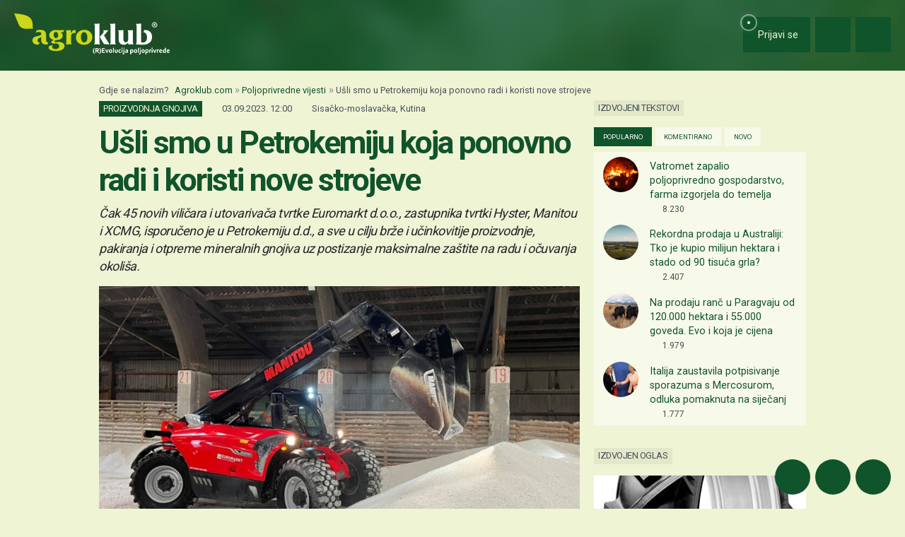

--- FILE ---
content_type: text/html; charset=utf-8
request_url: https://www.google.com/recaptcha/api2/aframe
body_size: 149
content:
<!DOCTYPE HTML><html><head><meta http-equiv="content-type" content="text/html; charset=UTF-8"></head><body><script nonce="JU3UX6LDT9sfkNTxgpb-0Q">/** Anti-fraud and anti-abuse applications only. See google.com/recaptcha */ try{var clients={'sodar':'https://pagead2.googlesyndication.com/pagead/sodar?'};window.addEventListener("message",function(a){try{if(a.source===window.parent){var b=JSON.parse(a.data);var c=clients[b['id']];if(c){var d=document.createElement('img');d.src=c+b['params']+'&rc='+(localStorage.getItem("rc::a")?sessionStorage.getItem("rc::b"):"");window.document.body.appendChild(d);sessionStorage.setItem("rc::e",parseInt(sessionStorage.getItem("rc::e")||0)+1);localStorage.setItem("rc::h",'1768783945446');}}}catch(b){}});window.parent.postMessage("_grecaptcha_ready", "*");}catch(b){}</script></body></html>

--- FILE ---
content_type: text/javascript
request_url: https://cdn.agroklub.com/js/lang.min.js?id=4ffa282a8b9e1d0dc1d799c8a77b96ea
body_size: 3847
content:
/*!
 *  Lang.js for Laravel localization in JavaScript.
 *
 *  @version 1.1.10
 *  @license MIT https://github.com/rmariuzzo/Lang.js/blob/master/LICENSE
 *  @site    https://github.com/rmariuzzo/Lang.js
 *  @author  Rubens Mariuzzo <rubens@mariuzzo.com>
 */
(function(root,factory){"use strict";if(typeof define==="function"&&define.amd){define([],factory)}else if(typeof exports==="object"){module.exports=factory()}else{root.Lang=factory()}})(this,function(){"use strict";function inferLocale(){if(typeof document!=="undefined"&&document.documentElement){return document.documentElement.lang}}function convertNumber(str){if(str==="-Inf"){return-Infinity}else if(str==="+Inf"||str==="Inf"||str==="*"){return Infinity}return parseInt(str,10)}var intervalRegexp=/^({\s*(\-?\d+(\.\d+)?[\s*,\s*\-?\d+(\.\d+)?]*)\s*})|([\[\]])\s*(-Inf|\*|\-?\d+(\.\d+)?)\s*,\s*(\+?Inf|\*|\-?\d+(\.\d+)?)\s*([\[\]])$/;var anyIntervalRegexp=/({\s*(\-?\d+(\.\d+)?[\s*,\s*\-?\d+(\.\d+)?]*)\s*})|([\[\]])\s*(-Inf|\*|\-?\d+(\.\d+)?)\s*,\s*(\+?Inf|\*|\-?\d+(\.\d+)?)\s*([\[\]])/;var defaults={locale:"en"};var Lang=function(options){options=options||{};this.locale=options.locale||inferLocale()||defaults.locale;this.fallback=options.fallback;this.messages=options.messages};Lang.prototype.setMessages=function(messages){this.messages=messages};Lang.prototype.getLocale=function(){return this.locale||this.fallback};Lang.prototype.setLocale=function(locale){this.locale=locale};Lang.prototype.getFallback=function(){return this.fallback};Lang.prototype.setFallback=function(fallback){this.fallback=fallback};Lang.prototype.has=function(key,locale){if(typeof key!=="string"||!this.messages){return false}return this._getMessage(key,locale)!==null};Lang.prototype.get=function(key,replacements,locale){if(!this.has(key,locale)){return key}var message=this._getMessage(key,locale);if(message===null){return key}if(replacements){message=this._applyReplacements(message,replacements)}return message};Lang.prototype.trans=function(key,replacements){return this.get(key,replacements)};Lang.prototype.choice=function(key,number,replacements,locale){replacements=typeof replacements!=="undefined"?replacements:{};replacements.count=number;var message=this.get(key,replacements,locale);if(message===null||message===undefined){return message}var messageParts=message.split("|");var explicitRules=[];for(var i=0;i<messageParts.length;i++){messageParts[i]=messageParts[i].trim();if(anyIntervalRegexp.test(messageParts[i])){var messageSpaceSplit=messageParts[i].split(/\s/);explicitRules.push(messageSpaceSplit.shift());messageParts[i]=messageSpaceSplit.join(" ")}}if(messageParts.length===1){return message}for(var j=0;j<explicitRules.length;j++){if(this._testInterval(number,explicitRules[j])){return messageParts[j]}}var pluralForm=this._getPluralForm(number);return messageParts[pluralForm]};Lang.prototype.transChoice=function(key,count,replacements){return this.choice(key,count,replacements)};Lang.prototype._parseKey=function(key,locale){if(typeof key!=="string"||typeof locale!=="string"){return null}var segments=key.split(".");var source=segments[0].replace(/\//g,".");return{source:locale+"."+source,sourceFallback:this.getFallback()+"."+source,entries:segments.slice(1)}};Lang.prototype._getMessage=function(key,locale){locale=locale||this.getLocale();key=this._parseKey(key,locale);if(this.messages[key.source]===undefined&&this.messages[key.sourceFallback]===undefined){return null}var message=this.messages[key.source];var entries=key.entries.slice();var subKey="";while(entries.length&&message!==undefined){var subKey=!subKey?entries.shift():subKey.concat(".",entries.shift());if(message[subKey]!==undefined){message=message[subKey];subKey=""}}if(typeof message!=="string"&&this.messages[key.sourceFallback]){message=this.messages[key.sourceFallback];entries=key.entries.slice();subKey="";while(entries.length&&message!==undefined){var subKey=!subKey?entries.shift():subKey.concat(".",entries.shift());if(message[subKey]){message=message[subKey];subKey=""}}}if(typeof message!=="string"){return null}return message};Lang.prototype._findMessageInTree=function(pathSegments,tree){while(pathSegments.length&&tree!==undefined){var dottedKey=pathSegments.join(".");if(tree[dottedKey]){tree=tree[dottedKey];break}tree=tree[pathSegments.shift()]}return tree};Lang.prototype._applyReplacements=function(message,replacements){for(var replace in replacements){message=message.replace(new RegExp(":"+replace,"gi"),function(match){var value=replacements[replace];var allCaps=match===match.toUpperCase();if(allCaps){return value.toUpperCase()}var firstCap=match===match.replace(/\w/i,function(letter){return letter.toUpperCase()});if(firstCap){return value.charAt(0).toUpperCase()+value.slice(1)}return value})}return message};Lang.prototype._testInterval=function(count,interval){if(typeof interval!=="string"){throw"Invalid interval: should be a string."}interval=interval.trim();var matches=interval.match(intervalRegexp);if(!matches){throw"Invalid interval: "+interval}if(matches[2]){var items=matches[2].split(",");for(var i=0;i<items.length;i++){if(parseInt(items[i],10)===count){return true}}}else{matches=matches.filter(function(match){return!!match});var leftDelimiter=matches[1];var leftNumber=convertNumber(matches[2]);if(leftNumber===Infinity){leftNumber=-Infinity}var rightNumber=convertNumber(matches[3]);var rightDelimiter=matches[4];return(leftDelimiter==="["?count>=leftNumber:count>leftNumber)&&(rightDelimiter==="]"?count<=rightNumber:count<rightNumber)}return false};Lang.prototype._getPluralForm=function(count){switch(this.locale){case"az":case"bo":case"dz":case"id":case"ja":case"jv":case"ka":case"km":case"kn":case"ko":case"ms":case"th":case"tr":case"vi":case"zh":return 0;case"af":case"bn":case"bg":case"ca":case"da":case"de":case"el":case"en":case"eo":case"es":case"et":case"eu":case"fa":case"fi":case"fo":case"fur":case"fy":case"gl":case"gu":case"ha":case"he":case"hu":case"is":case"it":case"ku":case"lb":case"ml":case"mn":case"mr":case"nah":case"nb":case"ne":case"nl":case"nn":case"no":case"om":case"or":case"pa":case"pap":case"ps":case"pt":case"so":case"sq":case"sv":case"sw":case"ta":case"te":case"tk":case"ur":case"zu":return count==1?0:1;case"am":case"bh":case"fil":case"fr":case"gun":case"hi":case"hy":case"ln":case"mg":case"nso":case"xbr":case"ti":case"wa":return count===0||count===1?0:1;case"be":case"bs":case"hr":case"ru":case"sr":case"uk":return count%10==1&&count%100!=11?0:count%10>=2&&count%10<=4&&(count%100<10||count%100>=20)?1:2;case"cs":case"sk":return count==1?0:count>=2&&count<=4?1:2;case"ga":return count==1?0:count==2?1:2;case"lt":return count%10==1&&count%100!=11?0:count%10>=2&&(count%100<10||count%100>=20)?1:2;case"sl":return count%100==1?0:count%100==2?1:count%100==3||count%100==4?2:3;case"mk":return count%10==1?0:1;case"mt":return count==1?0:count===0||count%100>1&&count%100<11?1:count%100>10&&count%100<20?2:3;case"lv":return count===0?0:count%10==1&&count%100!=11?1:2;case"pl":return count==1?0:count%10>=2&&count%10<=4&&(count%100<12||count%100>14)?1:2;case"cy":return count==1?0:count==2?1:count==8||count==11?2:3;case"ro":return count==1?0:count===0||count%100>0&&count%100<20?1:2;case"ar":return count===0?0:count==1?1:count==2?2:count%100>=3&&count%100<=10?3:count%100>=11&&count%100<=99?4:5;default:return 0}};return Lang});(function(){Lang=new Lang();Lang.setMessages({"ba.admin.routes":{"comment_change_visibility":"admin\/comment\/change-visibility\/"},"ba.alert":{"user_message":{"success":"Poruka je uspje\u0161no poslana!"}},"ba.config":{"ckeditor":{"css":"https:\/\/cdn.agroklub.com\/css\/ckeditor.min.css?id=0c3b51fe47c29b927769bf807f110bb2"},"date":{"format_date":"d.m.Y.","format_datepicker_date":"dd.mm.yy.","format_datepicker_time":"HH:mm","format_datetime":"d.m.Y. H:i:s","format_time":"H:i:s"},"locale":{"carbon":"hr","ckeditor":"hr","code":"ba","datepicker":"bs","datetimepicker":"hr","iso":"ba_BS","name":"Bosanski","select2":"hr"},"money":{"decimal_point":",","decimals":"2","format":":amount :symbol","symbol":"KM","thousand_separator":"."},"url":{"api":"https:\/\/api.agroklub.com\/","bitrix":{"embed_form":"https:\/\/agroklub.bitrix24.com\/pub\/form.php","form_loader":"https:\/\/agroklub.bitrix24.com\/bitrix\/js\/crm\/form_loader.js"},"cdn":"https:\/\/cdn.agroklub.com\/","web":"https:\/\/www.agroklub.ba\/"}},"ba.message":{"partner_dashboard":{"date_range":"Razlika izme\u0111u odabranih datuma ne smije biti ve\u0107a od godine dana"},"social":{"error_delete":"Problem s brisanjem posta! Molimo poku\u0161ajte kasnije.","error_server":"Problem s u\u010ditavanjem novih postova! Molimo poku\u0161ajte kasnije.","no_results":"Wohooo, to je to, nema vi\u0161e podataka ;)"},"text":{"character_count_exceeded":"Broj znakova je ve\u0107i od preporu\u010denog!"},"tribute":{"user_not_found":"Korisnik nije prona\u0111en!"}},"ba.page":{"basic":{"group_close":"zatvori [-]","group_open":"otvori [+]"}},"ba.routes":{"ad_favorite":"omiljeni-oglasi\/","admin_ads_delete_many":"ads\/delete\/","comment_delete":"komentar\/obrisi\/","comment_edit":"komentar\/izmjeni\/","comment_insert":"komentar\/dodaj\/","json_counties":"json\/counties\/","json_users_chat":"json\/users-chat\/","json_users_mention":"json\/users-mention\/","json_users_social":"json\/users-social\/","market_embed":"trziste\/grupa\/embed\/","market_groups":"json\/market-groups\/","social_delete":"klub\/obrisi\/","social_edit":"klub\/izmjeni\/","user_voted_remove":"ukloni-omiljeni\/","user_voted_save":"spremi-omiljeni\/","vote":"glasaj\/","weather_change":"vrijeme\/promijeni\/"},"ba.seo":{"main_image":{"fail":"Glavna slika nije dodata. Postavite sliku kako bi sadr\u017eaj bio potpun.","success":"Glavna slika je uspje\u0161no postavljena."},"summary":{"fail":"Podnaslov nije unesen. Potrebno je dodati podnaslov kako bi sadr\u017eaj bio jasniji.","success":"Podnaslov je uspje\u0161no dodan. Trenutni broj karaktera: :summaryLength.","warning":"Preporu\u010deni broj karaktera za podnaslov je do 150. Trenutni broj karaktera: :summaryLength."},"tags":{"all_tags_mentioned":"Svi odabrani tagovi nalaze se u sadr\u017eaju.","no_tags_selected":"Tagovi nisu odabrani. Dodajte odgovaraju\u0107e tagove kako bi sadr\u017eaj bio bolje kategorisan.","some_tags_missing":"Neki od navedenih tagova nisu prona\u0111eni u sadr\u017eaju: <span class=\"text-danger\"> :missingTags <\/span>. Provjerite i ispravite tekst."},"text_images":{"fail":"Neke slike u sadr\u017eaju nemaju postavljen alt atribut.","success":"Sve slike u sadr\u017eaju imaju ispravno postavljen alt atribut.","warning":"Sadr\u017eaj ne sadr\u017ei slike. Dodajte bar jednu sliku."},"text_links":{"fail":"Sadr\u017eaj trenutno nema vanjske linkove. Dodajte bar jedan kako biste unaprijedili kvalitet.","success":"Sadr\u017eaj sadr\u017ei vanjske linkove. Odli\u010dno!"},"text_words":{"fail":"Sadr\u017eaj trenutno sadr\u017ei :wordCount rije\u010di. Minimalni zahtjev je 300 rije\u010di.","success":"Sadr\u017eaj je odli\u010dan! Ukupno ima :wordCount rije\u010di.","warning":"Sadr\u017eaj sadr\u017ei :wordCount rije\u010di. Preporu\u010deni broj rije\u010di je 1000 ili vi\u0161e."}},"ba.tooltip":{"ad_favorite":{"remove":"Ukloni oglas iz omiljenih","save":"Spremi oglas u omiljene"}},"hr.admin.routes":{"comment_change_visibility":"admin\/comment\/change-visibility\/"},"hr.alert":{"user_message":{"success":"Poruka je uspje\u0161no poslana!"}},"hr.config":{"ckeditor":{"css":"https:\/\/cdn.agroklub.com\/css\/ckeditor.min.css?id=0c3b51fe47c29b927769bf807f110bb2"},"date":{"format_date":"d.m.Y.","format_datepicker_date":"dd.mm.yy.","format_datepicker_time":"HH:mm","format_datetime":"d.m.Y. H:i:s","format_time":"H:i:s"},"locale":{"carbon":"hr","ckeditor":"hr","code":"hr","datepicker":"hr","datetimepicker":"hr","iso":"hr_HR","name":"Hrvatski","select2":"hr"},"money":{"decimal_point":",","decimals":"2","format":":amount :symbol","symbol":"\u20ac","thousand_separator":"."},"url":{"api":"https:\/\/api.agroklub.com\/","bitrix":{"embed_form":"https:\/\/agroklub.bitrix24.com\/pub\/form.php","form_loader":"https:\/\/agroklub.bitrix24.com\/bitrix\/js\/crm\/form_loader.js"},"cdn":"https:\/\/cdn.agroklub.com\/","web":"https:\/\/www.agroklub.com\/"}},"hr.message":{"partner_dashboard":{"date_range":"Razlika izme\u0111u odabranih datuma ne smije biti ve\u0107a od godine dana"},"social":{"error_delete":"Problem s brisanjem posta! Molimo poku\u0161ajte kasnije.","error_server":"Problem s u\u010ditavanjem novih postova! Molimo poku\u0161ajte kasnije.","no_results":"Wohooo, to je to, nema vi\u0161e podataka ;)"},"text":{"character_count_exceeded":"Broj znakova je ve\u0107i od preporu\u010denog!"},"tribute":{"user_not_found":"Korisnik nije prona\u0111en!"}},"hr.page":{"basic":{"group_close":"zatvori [-]","group_open":"otvori [+]"}},"hr.routes":{"ad_favorite":"omiljeni-oglasi\/","admin_ads_delete_many":"ads\/delete\/","comment_delete":"komentar\/obrisi\/","comment_edit":"komentar\/izmjeni\/","comment_insert":"komentar\/dodaj\/","json_counties":"json\/counties\/","json_users_chat":"json\/users-chat\/","json_users_mention":"json\/users-mention\/","json_users_social":"json\/users-social\/","market_embed":"trziste\/grupa\/embed\/","market_groups":"json\/market-groups\/","social_delete":"klub\/obrisi\/","social_edit":"klub\/izmjeni\/","user_voted_remove":"ukloni-omiljeni\/","user_voted_save":"spremi-omiljeni\/","vote":"glasaj\/","weather_change":"vrijeme\/promijeni\/"},"hr.seo":{"main_image":{"fail":"Glavna slika nije u\u010ditana. Dodajte sliku kako bi sadr\u017eaj bio potpun.","success":"Glavna slika je uspje\u0161no u\u010ditana."},"summary":{"fail":"Podnaslov nije unesen. Potreban je kako bi sadr\u017eaj bio jasniji.","success":"Podnaslov je uspje\u0161no dodan. Trenutni broj znakova: :summaryLength.","warning":"Preporu\u010deni broj znakova za podnaslov je do 150. Trenutni broj znakova: :summaryLength."},"tags":{"all_tags_mentioned":"Svi odabrani tagovi su uklju\u010deni u sadr\u017eaj.","no_tags_selected":"Tagovi nisu odabrani. Dodajte relevantne tagove kako bi sadr\u017eaj bio bolje kategoriziran.","some_tags_missing":"Navedeni tagovi nisu prona\u0111eni u sadr\u017eaju: <span class=\"text-danger\"> :missingTags <\/span>. Provjerite i a\u017eurirajte tekst."},"text_images":{"fail":"Neke slike u sadr\u017eaju nemaju postavljen alt atribut.","success":"Sve slike u sadr\u017eaju imaju pravilno postavljen alt atribut.","warning":"Sadr\u017eaj nema dodanih slika. Dodajte barem jednu sliku."},"text_links":{"fail":"Sadr\u017eaj trenutno nema vanjskih poveznica. Dodajte barem jednu kako biste pobolj\u0161ali kvalitetu.","success":"Sadr\u017eaj sadr\u017ei vanjske poveznice. Odli\u010dno!"},"text_words":{"fail":"Sadr\u017eaj trenutno sadr\u017ei :wordCount rije\u010di. Minimalni zahtjev je 300 rije\u010di.","success":"Sadr\u017eaj je idealan! Ukupno ima :wordCount rije\u010di.","warning":"Sadr\u017eaj ima :wordCount rije\u010di. Preporu\u010deni broj rije\u010di je 1000 ili vi\u0161e."}},"hr.tooltip":{"ad_favorite":{"remove":"Ukloni oglas iz omiljenih","save":"Spremi oglas u omiljene"}},"rs.admin.routes":{"comment_change_visibility":"admin\/comment\/change-visibility\/"},"rs.alert":{"user_message":{"success":"Poruka je uspe\u0161no poslana!"}},"rs.config":{"ckeditor":{"css":"https:\/\/cdn.agroklub.com\/css\/ckeditor.min.css?id=0c3b51fe47c29b927769bf807f110bb2"},"date":{"format_date":"d.m.Y.","format_datepicker_date":"dd.mm.yy.","format_datepicker_time":"HH:mm","format_datetime":"d.m.Y. H:i:s","format_time":"H:i:s"},"locale":{"carbon":"sr","ckeditor":"sr-latn","code":"rs","datepicker":"sr-SR","datetimepicker":"sr-YU","iso":"sr_RS","name":"Srpski","select2":"sr"},"money":{"decimal_point":",","decimals":"2","format":":amount :symbol","symbol":"din","thousand_separator":"."},"url":{"api":"https:\/\/api.agroklub.com\/","bitrix":{"embed_form":"https:\/\/agroklub.bitrix24.com\/pub\/form.php","form_loader":"https:\/\/agroklub.bitrix24.com\/bitrix\/js\/crm\/form_loader.js"},"cdn":"https:\/\/cdn.agroklub.com\/","web":"https:\/\/www.agroklub.rs\/"}},"rs.message":{"partner_dashboard":{"date_range":"Razlika izme\u0111u odabranih datuma ne smije biti ve\u0107a od godine dana"},"social":{"error_delete":"Problem s brisanjem posta! Molimo poku\u0161ajte kasnije.","error_server":"Problem s u\u010ditavanjem novih postova! Molimo poku\u0161ajte kasnije.","no_results":"Wohooo, to je to, nema vi\u0161e podataka ;)"},"text":{"character_count_exceeded":"Broj znakova je ve\u0107i od preporu\u010denog!"},"tribute":{"user_not_found":"Korisnik nije prona\u0111en!"}},"rs.page":{"basic":{"group_close":"zatvori [-]","group_open":"otvori [+]"}},"rs.routes":{"ad_favorite":"omiljeni-oglasi\/","admin_ads_delete_many":"ads\/delete\/","comment_delete":"komentar\/obrisi\/","comment_edit":"komentar\/izmeni\/","comment_insert":"komentar\/dodaj\/","json_counties":"json\/counties\/","json_users_chat":"json\/users-chat\/","json_users_mention":"json\/users-mention\/","json_users_social":"json\/users-social\/","market_embed":"trziste\/grupa\/embed\/","market_groups":"json\/market-groups\/","social_delete":"klub\/izbrisi\/","social_edit":"klub\/izmeni\/","user_voted_remove":"ukloni-omiljeni\/","user_voted_save":"spremi-omiljeni\/","vote":"glasaj\/","weather_change":"vreme\/promeni\/"},"rs.seo":{"main_image":{"fail":"Glavna slika nije u\u010ditana. Dodajte sliku kako bi sadr\u017eaj bio potpun.","success":"Glavna slika je uspe\u0161no u\u010ditana."},"summary":{"fail":"Podnaslov nije unet. Potreban je kako bi sadr\u017eaj bio jasniji.","success":"Podnaslov je uspe\u0161no dodat. Trenutni broj karaktera: :summaryLength.","warning":"Preporu\u010deni broj karaktera za podnaslov je do 150. Trenutni broj karaktera: :summaryLength."},"tags":{"all_tags_mentioned":"Svi odabrani tagovi su uklju\u010deni u sadr\u017eaj.","no_tags_selected":"Tagovi nisu odabrani. Dodajte relevantne tagove kako bi sadr\u017eaj bio bolje kategorizovan.","some_tags_missing":"Navedeni tagovi nisu prona\u0111eni u sadr\u017eaju: <span class=\"text-danger\"> :missingTags <\/span>. Proverite i a\u017eurirajte tekst."},"text_images":{"fail":"Neke slike u sadr\u017eaju nemaju postavljen alt atribut.","success":"Sve slike u sadr\u017eaju imaju pravilno postavljen alt atribut.","warning":"Sadr\u017eaj nema dodate slike. Dodajte barem jednu sliku."},"text_links":{"fail":"Sadr\u017eaj trenutno nema spoljne linkove. Dodajte barem jedan kako biste pobolj\u0161ali kvalitet.","success":"Sadr\u017eaj sadr\u017ei spoljne linkove. Odli\u010dno!"},"text_words":{"fail":"Sadr\u017eaj trenutno sadr\u017ei :wordCount re\u010di. Minimalni zahtev je 300 re\u010di.","success":"Sadr\u017eaj je idealan! Ukupno ima :wordCount re\u010di.","warning":"Sadr\u017eaj ima :wordCount re\u010di. Preporu\u010deni broj re\u010di je 1000 ili vi\u0161e."}},"rs.tooltip":{"ad_favorite":{"remove":"Ukloni oglas iz omiljenih","save":"Spremi oglas u omiljene"}}});})();